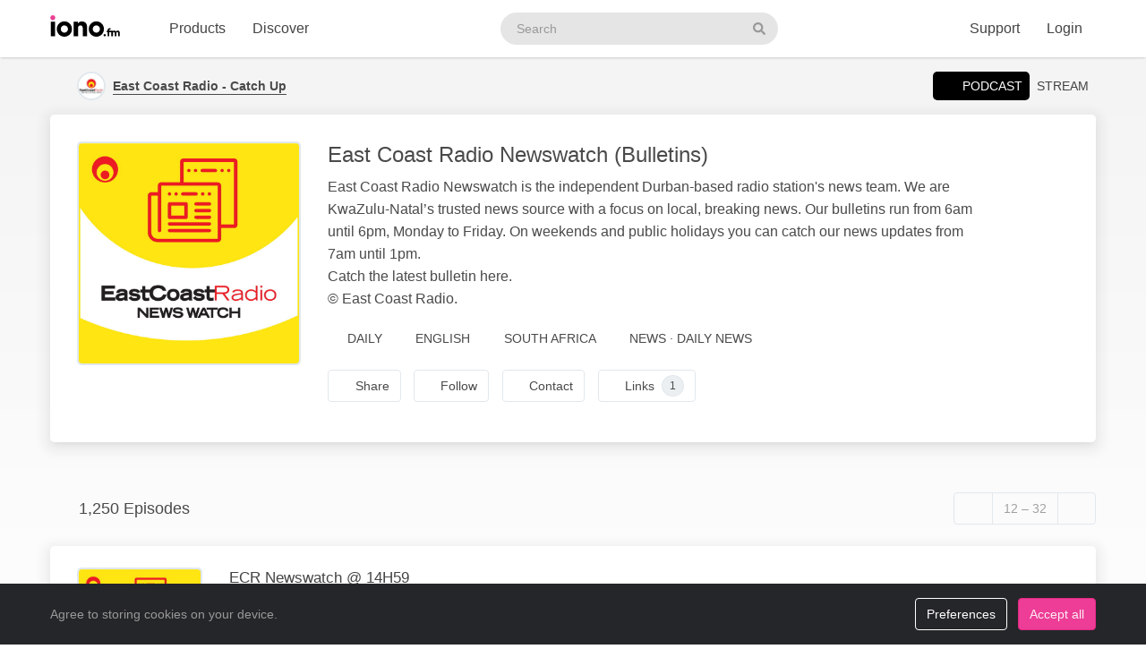

--- FILE ---
content_type: text/html; charset=UTF-8
request_url: https://iono.fm/c/1928?skip=12
body_size: 9423
content:
<!doctype html>
<!--[if lt IE 7]> <html class="no-js ie6" lang="en"> <![endif]-->
<!--[if IE 7]>    <html class="no-js ie7" lang="en" xmlns="http://www.w3.org/1999/xhtml" xmlns:og="http://ogp.me/ns#" xmlns:fb="https://www.facebook.com/2008/fbml"> <![endif]-->
<!--[if IE 8]>    <html class="no-js ie8" lang="en" xmlns="http://www.w3.org/1999/xhtml" xmlns:og="http://ogp.me/ns#" xmlns:fb="https://www.facebook.com/2008/fbml"> <![endif]-->
<!--[if gt IE 8]><!--> <html xmlns="http://www.w3.org/1999/xhtml" xmlns:og="http://ogp.me/ns#" xmlns:fb="https://www.facebook.com/2008/fbml" class="no-js no-canvas no-audio no-flash" lang="en"> <!--<![endif]-->
<head>

  <meta charset="utf-8">

  <!-- Always force latest IE rendering engine (even in intranet) & Chrome Frame
       Remove this if you use the .htaccess -->
  <meta http-equiv="X-UA-Compatible" content="IE=edge,chrome=1">

  <title>East Coast Radio Newswatch (Bulletins) &middot; East Coast Radio - Catch Up - iono.fm</title>
  <meta name="description" content="1250 episodes. East Coast Radio Newswatch is the independent Durban-based radio station's news team. We are KwaZulu-Natal’s trusted news source with a focus on local, breaking news. Our bulletins run from 6am until 6pm, Monday to Friday. On weekends and public holidays you can catch our news updates from 7am until 1pm. 
Catch the latest bulletin here. 
© East Coast Radio.">
  <meta name="author" content="East Coast Radio - Catch Up">
  <meta name="keywords" content="audio channel,East Coast Radio - Catch Up,East Coast Radio Newswatch (Bulletins)">
    <meta name="robots" content="index,follow">
  
  <!-- Mobile viewport optimized: j.mp/bplateviewport -->
  <meta name="viewport" content="width=device-width, initial-scale=1.0, minimum-scale=1.0, maximum-scale=1.0, user-scalable=0">
  <meta name="handheldfriendly" content="true">

  <link rel="dns-prefetch" href="https://cdn.iono.fm/">
  
  <!-- Transcription -->
  
  <!-- Twitter Card / Facebook Opengraph -->
  <!-- Facebook Opengraph data, http://graph.facebook.com/ionopage -->
<meta property="fb:app_id" content="155575401253138" />
<meta property="fb:admins" content="iono.fm" />
<meta property="og:site_name" content="iono.fm" />
<meta property="og:type" content="music.playlist" />
<meta property="og:url" content="https://iono.fm/c/1928" />
<meta property="og:title" content="East Coast Radio Newswatch (Bulletins)" />
<meta property="og:description" content="East Coast Radio Newswatch is the independent Durban-based radio station's news team. We are KwaZulu-Natal’s trusted news source with a focus on local, breaking news. Our bulletins run from 6am until 6pm, Monday to Friday. On weekends and public holidays you can catch our news updates from 7am until 1pm. 
Catch the latest bulletin here. 
© East Coast Radio." />
<meta property="og:image" content="https://cdn.iono.fm/files/p151/logo_1928_20250910_215136_750.jpeg" />
<meta property="og:rich_attachment" content="1" />
<!-- Twitter Card data @ionofm -->
<meta name="twitter:site" content="@ionofm">
<meta name="twitter:card" content="summary" />
<meta name="twitter:title" content="East Coast Radio Newswatch (Bulletins)" />
<meta name="twitter:image" content="https://cdn.iono.fm/files/p151/logo_1928_20250910_215136_750.jpeg" />
<meta name="twitter:description" content="East Coast Radio Newswatch is the independent Durban-based radio station's news team. We are KwaZulu-Natal’s trusted news source with a focus on local, breaking news. Our bulletins run from 6am until 6pm, Monday to Friday. On weekends and public holidays you can catch our news updates from 7am until 1pm. 
Catch the latest bulletin here. 
© East Coast Radio." />
<meta name="twitter:creator" content="@Ecr9495">

  <!-- oEmbed discovery -->
  <link rel="alternate" type="application/json+oembed" href="https://embed.iono.fm/oembed?url=https%3A%2F%2Fiono.fm%2Fc%2F1928&format=json" title="East Coast Radio - Catch Up - East Coast Radio Newswatch (Bulletins)">

  <!-- Different Favicon for DEV/QA -->
  
  <!-- Favicon -->
  <link rel="icon" href="/favicon.svg?v=11.4.2.0" type="image/svg+xml">
  <link rel="icon" href="/favicon.ico?v=11.4.2.0" sizes="any"> <!-- 16x16 and 32×32 -->
  <link rel="apple-touch-icon" href="/favicon/favicon-180.png?v=11.4.2.0"> <!-- 180×180 -->
  <link rel="manifest" href="/site.webmanifest?v=11.4.2.0"> <!-- 192×192 and 512x512 -->
  
  <meta name="theme-color" content="#ffffff">
  <!-- <meta name="theme-color" media="(prefers-color-scheme: light)" content="white" /> -->
  <!-- <meta name="theme-color" media="(prefers-color-scheme: dark)" content="black" /> -->

  
      <!-- If there is an RSS feed available for this channel, link to it. Allows Google crawler to find podcasts -->
    <link rel="alternate" type="application/rss+xml" title="East Coast Radio Newswatch (Bulletins)" href="https://rss.iono.fm/rss/chan/1928?quality=high">
  
  <!-- NewRelic Browser / RUM -->
   
    <script type="text/plain" cookie-consent="analytics" src="/js/newrelic.website.js"></script>
  
  <!-- Custom web fonts -->
  
  <!-- CSS load defined style sheets; implied media="all" -->
            <link rel="stylesheet" async href="/css/min/normal.css?v=11.4.2.0">
      
      <style>
      /* Page overloads for CSS variables */
      :root {
        --page-accent: #FFE512;
        --list-hover: #FFE512;
      }
    </style>
  
      <link rel="stylesheet" media="print" href="/css/min/print.css" type="text/css">
  
  <!-- opensearch discovery: http://www.opensearch.org/Home -->
  <link rel="search" type="application/opensearchdescription+xml" title="iono.fm" href="/api/opensearch" >
  <script src="/js/vendor/modernizr-2.8.2.min.js"></script>
  
      <!-- Plausible analytics for admin usage -->
    
    <!-- Pipedrive leadfeeder for product pages -->
      
</head>
<body>
  
  <div id="container">
          <div class="scroll-progress" hidden>
        <div class="scroll-progress-bar"></div>
      </div>
    
    <header class="c-navbar-wrapper no-print">
  		<div class="c-navbar c-navbar--light">
    <div class="container-fluid hidden-phone">
        <div class="c-navbar-inner">
            <a href="/" class="c-navbar-brand">
                <svg class="c-navbar-logo" role="presentation" aria-hidden="true">
                    <use xlink:href="/svg/spritemap.v67089b1e727fa2cd86dd008cb1b4ef77.svg#logo" fill="inherit"/>
                </svg>
                <span class="h-sr-only">Visit iono.fm homepage</span>
            </a>

            <!-- IMPORTANT: Don't remove the comments after the nav items, we use comments here to prevent browsers adding whitespace between inline-block elements -->
            <nav class="c-navbar-nav h-text--nowrap">
                <div id="navbar-podcasting-menu" class="c-navbar-item dropdown">
                    <button class="c-navbar-link" data-toggle="dropdown">Products</button>

                    <div class="dropdown-menu c-navbar-dropdown-menu fade">
                        <div class="c-navbar-section c-navbar-section--left">
                            <a class="c-navbar-dropdown-item" href="/products/podcasting">
                                <svg class="icon icon--accented icon--medium"  role="presentation" aria-hidden="true"><use xlink:href="/svg/spritemap.v67089b1e727fa2cd86dd008cb1b4ef77.svg#icon-podcasting"/></svg>                                <div class="h-d--inline-block">
                                    <div class="c-navbar-dropdown-title">Podcast hosting</div>
                                    <div class="c-navbar-dropdown-desc">Modern podcasting platform</div>
                                </div>
                                <i class="icon icon--right fa fa-chevron-right"></i>
                            </a>

                            <a class="c-navbar-dropdown-item" href="/products/streaming">
                                <svg class="icon icon--accented icon--medium"  role="presentation" aria-hidden="true"><use xlink:href="/svg/spritemap.v67089b1e727fa2cd86dd008cb1b4ef77.svg#icon-RadioStreaming"/></svg>                                <div class="h-d--inline-block">
                                    <div class="c-navbar-dropdown-title">Radio streaming</div>
                                    <div class="c-navbar-dropdown-desc">For commercial & community stations</div>
                                </div>
                                <i class="icon icon--right fa fa-chevron-right"></i>
                            </a>

                            <a class="c-navbar-dropdown-item" href="/products/advertising">
                                <svg class="icon icon--accented icon--medium"  role="presentation" aria-hidden="true"><use xlink:href="/svg/spritemap.v67089b1e727fa2cd86dd008cb1b4ef77.svg#icon-Advertising"/></svg>                                <div class="h-d--inline-block">
                                    <div class="c-navbar-dropdown-title">Advertising</div>
                                    <div class="c-navbar-dropdown-desc">Podcast & stream ad insertion</div>
                                </div>
                                <i class="icon icon--right fa fa-chevron-right"></i>
                            </a>

                            <hr class="c-navbar-dropdown-separator" />

                            <a class="c-navbar-dropdown-item" href="/pricing">
                                <svg class="icon icon--accented icon--medium"  role="presentation" aria-hidden="true"><use xlink:href="/svg/spritemap.v67089b1e727fa2cd86dd008cb1b4ef77.svg#icon-ProductPricing"/></svg>                                <div class="c-navbar-dropdown-title">Pricing & sign-up</div>
                                <i class="icon icon--right fa fa-chevron-right"></i>
                            </a>
                        </div>

                        <div class="c-navbar-section c-navbar-section--right">
                            <a class="c-navbar-dropdown-item" href="/products/webapp">
                                <svg class="icon icon--accented icon--medium"  role="presentation" aria-hidden="true"><use xlink:href="/svg/spritemap.v67089b1e727fa2cd86dd008cb1b4ef77.svg#icon-MobileWebApp"/></svg>                                <div class="h-d--inline-block">
                                    <div class="c-navbar-dropdown-title">Mobile app</div>
                                    <div class="c-navbar-dropdown-desc">Themed mobile app for your content</div>
                                </div>
                                <i class="icon icon--right fa fa-chevron-right"></i>
                            </a>

                            <a class="c-navbar-dropdown-item" href="/products/recognition">
                                <svg class="icon icon--accented icon--medium"  role="presentation" aria-hidden="true"><use xlink:href="/svg/spritemap.v67089b1e727fa2cd86dd008cb1b4ef77.svg#icon-AudioRecognition01"/></svg>                                <div class="h-d--inline-block">
                                    <div class="c-navbar-dropdown-title">Recognition</div>
                                    <div class="c-navbar-dropdown-desc">Recognise songs &amp; ads in live streams</div>
                                </div>
                                <i class="icon icon--right fa fa-chevron-right"></i>
                            </a>

                            <a class="c-navbar-dropdown-item" href="/products/archiving">
                                <svg class="icon icon--accented icon--medium"  role="presentation" aria-hidden="true"><use xlink:href="/svg/spritemap.v67089b1e727fa2cd86dd008cb1b4ef77.svg#icon-StreamArchive"/></svg>                                <div class="h-d--inline-block">
                                    <div class="c-navbar-dropdown-title">Stream archive</div>
                                    <div class="c-navbar-dropdown-desc">Archive radio streams to the cloud</div>
                                </div>
                                <i class="icon icon--right fa fa-chevron-right"></i>
                            </a>

                            <hr class="c-navbar-dropdown-separator" />

                            <a class="c-navbar-dropdown-item" href="#sales-modal" data-toggle="slidein" data-remote="/support/contact/sales">
                                <svg class="icon icon--accented icon--medium"  role="presentation" aria-hidden="true"><use xlink:href="/svg/spritemap.v67089b1e727fa2cd86dd008cb1b4ef77.svg#icon-ContactSales"/></svg>                                <div class="h-d--inline-block">
                                    <div class="c-navbar-dropdown-title">Contact sales</div>
                                </div>
                                <i class="icon icon--right fa fa-chevron-right"></i>
                            </a>
                        </div>
                    </div>
                </div><!--
             --><a href="/browse" class="c-navbar-item c-navbar-link active">Discover</a>
            </nav>

            <form method="get" action="/search" class="c-navbar-search">
                <div class="c-search-input c-navbar-search-input">
                    <label for="navbar-search-input" class="h-sr-only">Search podcasts</label>
                    <input type="text" id="navbar-search-input" name="search" class="c-navbar-search-input-control c-search-input-control" placeholder="Search">

                    <button type="submit" class="c-navbar-search-input-btn c-search-input-btn" tabindex="-1">
                        <svg class="icon "  role="presentation" aria-hidden="true"><use xlink:href="/svg/spritemap.v67089b1e727fa2cd86dd008cb1b4ef77.svg#icon-search"/></svg>                        <span class="h-sr-only">Search</span>
                    </button>
                </div>
            </form>

            <div class="c-navbar-nav c-navbar-nav--right h-text--nowrap">
                <div class="c-navbar-item dropdown" id="navbar-support-menu">
                    <button class="c-navbar-link" data-toggle="dropdown">Support</button>

                    <div class="dropdown-menu c-navbar-dropdown-menu fade">
                        <a class="c-navbar-dropdown-item" href="http://status.iono.fm" target="_blank">
                            <svg class="icon icon--accented icon--medium"  role="presentation" aria-hidden="true"><use xlink:href="/svg/spritemap.v67089b1e727fa2cd86dd008cb1b4ef77.svg#icon-PlatformStatus"/></svg>                            <span class="h-d--inline-block">
                                <div class="c-navbar-dropdown-title">Platform status</div>
                                <div class="c-navbar-dropdown-desc">Platform outages &amp; incidents</div>
                            </span>
                            <i class="icon icon--right fa fa-external-link-alt"></i>
                        </a>
                        <a class="c-navbar-dropdown-item" href="https://support.iono.fm" target="_blank">
                            <svg class="icon icon--accented icon--medium"  role="presentation" aria-hidden="true"><use xlink:href="/svg/spritemap.v67089b1e727fa2cd86dd008cb1b4ef77.svg#icon-FAQ"/></svg>                            <span class="h-d--inline-block">
                                <div class="c-navbar-dropdown-title">FAQ &amp; documentation</div>
                                <div class="c-navbar-dropdown-desc">Support knowledge base</div>
                            </span>
                            <i class="icon icon--right fa fa-external-link-alt"></i>
                        </a>
                        <a class="c-navbar-dropdown-item" href="#support-modal" data-remote="/support/contact/support" data-toggle="slidein">
                            <svg class="icon icon--accented icon--medium"  role="presentation" aria-hidden="true"><use xlink:href="/svg/spritemap.v67089b1e727fa2cd86dd008cb1b4ef77.svg#icon-UserSupport"/></svg>                            <span class="h-d--inline-block">
                                <div class="c-navbar-dropdown-title">Contact support</div>
                                <div class="c-navbar-dropdown-desc">Contact our support team</div>
                            </span>
                            <i class="icon icon--right fa fa-chevron-right"></i>
                        </a>
                    </div>
                </div>
                                    <a href="/login" class="c-navbar-link">Login</a>
                            </div>
        </div>
    </div>

    <div class="c-navbar--mobile visible-phone">
        <div class="container-fluid">
            <div class="c-navbar-inner clearfix">
                <a href="/" class="c-navbar-brand">
                    <svg class="c-navbar-logo" role="presentation" aria-hidden="true">
                        <use xlink:href="/svg/spritemap.v67089b1e727fa2cd86dd008cb1b4ef77.svg#logo" fill="inherit"/>
                    </svg>
                </a>

                <button type="button" class="c-navbar-link c-navbar-toggle-btn" data-toggle="modal" data-target="#navbar-mobile-menu">
                    <svg class="icon " style="width:24px; height:24px;" role="presentation" aria-hidden="true"><use xlink:href="/svg/spritemap.v67089b1e727fa2cd86dd008cb1b4ef77.svg#icon-bars--regular"/></svg>                </button>
            </div>
        </div>
    </div>
</div>

<div class="modal hide fade c-navbar-modal" id="navbar-mobile-menu" tabindex="-1" aria-labelledby="navbar-mobile-menu-title" aria-hidden="true" style="position: fixed">
    <div class="modal-header c-navbar-modal-header clearfix">
        <button type="button" class="c-navbar-modal-close-btn pull-right" data-dismiss="modal" aria-hidden="true">
            <svg class="icon " style="width:24px; height:24px;" role="presentation" aria-hidden="true"><use xlink:href="/svg/spritemap.v67089b1e727fa2cd86dd008cb1b4ef77.svg#icon-times--regular"/></svg>        </button>
    </div>
    <div class="modal-body">
        <ul class="nav nav-list">
            <li class="nav-header">Discover</li>
            <li>
                <a href="/browse">
                    <svg class="icon icon--accented icon--medium"  role="presentation" aria-hidden="true"><use xlink:href="/svg/spritemap.v67089b1e727fa2cd86dd008cb1b4ef77.svg#icon-Discover"/></svg>Discover podcasts & streams
                </a>
            </li>
            <li>
                <form action="/search" method="GET" class="h-mb--0">
                    <div class="c-search-input">
                        <input type="text" class="o-form-input c-search-input-control" name="search" placeholder="Search..." style="border-radius:9999px;">
                        <button type="submit" class="c-search-input-btn btn-icon"><svg class="icon "  role="presentation" aria-hidden="true"><use xlink:href="/svg/spritemap.v67089b1e727fa2cd86dd008cb1b4ef77.svg#icon-search"/></svg></button>
                    </div>
                </form>
            </li>

            <li class="nav-header">Account</li>
                            <li>
                    <a href="/login">
                        <svg class="icon icon--accented icon--medium"  role="presentation" aria-hidden="true"><use xlink:href="/svg/spritemap.v67089b1e727fa2cd86dd008cb1b4ef77.svg#icon-SignIn"/></svg>Login
                    </a>
                </li>
            
            
            
            <li class="nav-header">Business products</li>
            <li>
                <a href="/products/podcasting"><svg class="icon icon--accented icon--medium"  role="presentation" aria-hidden="true"><use xlink:href="/svg/spritemap.v67089b1e727fa2cd86dd008cb1b4ef77.svg#icon-podcasting"/></svg>Podcast hosting</a>
            </li>
            <li>
                <a href="/products/streaming"><svg class="icon icon--accented icon--medium"  role="presentation" aria-hidden="true"><use xlink:href="/svg/spritemap.v67089b1e727fa2cd86dd008cb1b4ef77.svg#icon-RadioStreaming"/></svg>Radio streaming</a>
            </li>
            <li>
                <a href="/products/advertising"><svg class="icon icon--accented icon--medium"  role="presentation" aria-hidden="true"><use xlink:href="/svg/spritemap.v67089b1e727fa2cd86dd008cb1b4ef77.svg#icon-Advertising"/></svg>Advertising</a>
            </li>
            <li>
                <a href="/products/webapp"><svg class="icon icon--accented icon--medium"  role="presentation" aria-hidden="true"><use xlink:href="/svg/spritemap.v67089b1e727fa2cd86dd008cb1b4ef77.svg#icon-MobileWebApp"/></svg>Mobile app</a>
            </li>
            <li>
                <a href="/products/recognition"><svg class="icon icon--accented icon--medium"  role="presentation" aria-hidden="true"><use xlink:href="/svg/spritemap.v67089b1e727fa2cd86dd008cb1b4ef77.svg#icon-AudioRecognition01"/></svg>Recognition</a>
            </li>
            <li>
                <a href="/products/archiving"><svg class="icon icon--accented icon--medium"  role="presentation" aria-hidden="true"><use xlink:href="/svg/spritemap.v67089b1e727fa2cd86dd008cb1b4ef77.svg#icon-StreamArchive"/></svg>Stream archive</a>
            </li>
            <li>
                <a href="/pricing"><svg class="icon icon--accented icon--medium"  role="presentation" aria-hidden="true"><use xlink:href="/svg/spritemap.v67089b1e727fa2cd86dd008cb1b4ef77.svg#icon-ProductPricing"/></svg>Pricing & sign-up</a>
            </li>
            <li>
                <a href="#sales-modal" data-toggle="slidein" data-remote="/support/contact/sales"><svg class="icon icon--accented icon--medium"  role="presentation" aria-hidden="true"><use xlink:href="/svg/spritemap.v67089b1e727fa2cd86dd008cb1b4ef77.svg#icon-ContactSales"/></svg>Contact sales</a>
            </li>

            <li class="nav-header">Support</li>
            <li>
                <a href="http://status.iono.fm" target="_blank">
                    <svg class="icon icon--accented icon--medium"  role="presentation" aria-hidden="true"><use xlink:href="/svg/spritemap.v67089b1e727fa2cd86dd008cb1b4ef77.svg#icon-PlatformStatus"/></svg>Platform status
                </a>
            </li>
            <li>
                <a href="https://support.iono.fm" target="_blank">
                    <svg class="icon icon--accented icon--medium"  role="presentation" aria-hidden="true"><use xlink:href="/svg/spritemap.v67089b1e727fa2cd86dd008cb1b4ef77.svg#icon-FAQ"/></svg>FAQ & documentation
                </a>
            </li>
            <li>
                <a href="#support-modal" data-remote="/support/contact/support" data-toggle="slidein">
                    <svg class="icon icon--accented icon--medium"  role="presentation" aria-hidden="true"><use xlink:href="/svg/spritemap.v67089b1e727fa2cd86dd008cb1b4ef77.svg#icon-UserSupport"/></svg>Contact support
                </a>
            </li>
        </ul>
    </div>
</div>
    </header>

    <div id="main" role="main">
    		<!-- <div id="page">  -->
    
    <div class="content_background">
        
                    <div class="browse-menu">
    <div class="container-fluid">
        <div class="browse-menu-inner">
            <picture><source srcset="https://cdn.iono.fm/files/p151/logo_151_20250908_202300_120.avif" type="image/avif"><img height="40" width="40" src="https://cdn.iono.fm/files/p151/logo_151_20250908_202300_120.jpeg" alt="" class="browse-menu-logo thumbnail" /></picture>            
            <div class="browse-menu-breadcrumbs">
                <a href="/p/151"><b>East Coast Radio - Catch Up</b></a>
                <span class="browse-menu--reveal">East Coast Radio Newswatch (Bulletins)</span>
            </div>

            <ul class="menu">
                <li><a href="/c/1928" class="selected"><i class="icon fa fa-podcast">&nbsp;</i>Podcast</a></li>
                                    <li><a href="/s/13">Stream</a></li>
                            </ul>
        </div>
    </div>
</div>
        
        <div class=" container-fluid">
                                        
                <noscript>
                    <div class="alert alert-error">This site requires JavaScript to be enabled. Please enable JavaScript in your browser settings, or upgrade to a modern browser.</div>
                </noscript>
                
                            
            
            <!-- <div class="row-fluid"> -->
        		<!-- <div class="span12"> -->
            <div class="content_wrapper">
                <div class="content_main">
                                            
<article data-contentType="Podcast" id="urn_ionocm_chan_1928" itemscope itemtype="http://schema.org/MusicAlbum" class="fragment_detail card h-p--0 h-mb--4u">
	<meta itemprop="numTracks" content="1250">

    
    <div class="card-body">
    	<div class="fragment_detail_left">
            <div class="fragment_detail_logo thumbnail">  <div class="aspect-1x1"><picture><source srcset="https://cdn.iono.fm/files/p151/logo_1928_20250910_215136_750.avif" type="image/avif"><img height="250" width="250" src="https://cdn.iono.fm/files/p151/logo_1928_20250910_215136_750.jpeg" alt="" style="width: 100%; height: auto;" /></picture>  </div></div>    	</div>

    	<div class="fragment_detail_middle">
            <h1 class="fragment_detail_header">
                <span itemprop="name">East Coast Radio Newswatch (Bulletins)</span>
            </h1>

            
            <div itemprop="description" class="fragment_desc_detail">
                East Coast Radio Newswatch is the independent Durban-based radio station's news team. We are KwaZulu-Natal’s trusted news source with a focus on local, breaking news. Our bulletins run from 6am until 6pm, Monday to Friday. On weekends and public holidays you can catch our news updates from 7am until 1pm. <br />
Catch the latest bulletin here. <br />
© East Coast Radio.            </div>

            <div class="fragment_tags">
        		<span class="fragment_tag"><i class="icon far fa-wave-square"></i>Daily</span>
                <span class="fragment_tag">
                    <i class="icon far fa-music-alt"></i>English                </span>

                <span class="fragment_tag"><i class="icon far fa-map-marker-alt -fa-globe -fa-globe-africa"></i>South Africa</span> <span itemprop="keywords" class="fragment_tag"><i class="icon far fa-tags"></i>News &middot; Daily News</span>                
                            </div>

            <div class="fragment_actions">
                                    <button type="button" class="btn btn-default btn-icon@phone btn-hollow -btn-pilled" data-toggle="slidein" data-remote="/channels/1928/share">
                        <i class="icon far fa-share-alt"></i><span class="btn-label">Share</span>
                    </button>
                
                                    <button type="button" class="btn btn-default btn-icon@phone btn-hollow" data-toggle="slidein" data-remote="/channels/1928/follow">
                        <i class="icon far fa-rss"></i><span class="btn-label">Follow</span>
                    </button>
                
                
                                    <button class="btn btn-default btn-icon@phone btn-hollow -btn-pilled" type="button" data-remote="/providers/151/contact" data-toggle="slidein">
                        <i class="icon far fa-message"></i><span class="btn-label">Contact</span>
                    </button>
                
                                    <button class="btn btn-default btn-icon@phone btn-hollow -btn-pilled" type="button" data-remote="/channels/1928/links" data-toggle="slidein">
                        <i class="icon far fa-link"></i><span class="btn-label">Links</span><span class="label label-default h-border--circle h-ml--1u">1</span>
                    </button>
                            </div>
    	</div> <!-- middle -->
    </div>
</article>


                                                    <div class="browse-list">                                                    <div class="browse-list-header">
        <h5 class="browse-list-title">1,250 Episodes</h5>
    
    
        
            <div class="browse-list-pagination pager btn-group">
                            <a href="https://iono.fm/c/1928?skip=0" title="Show previous page" class="btn btn-default btn-hollow previous" rel="nofollow"><i class="fa fa-chevron-left"></i></a>            
                        <span disabled class="browse-list-pagination-title btn btn-default btn-hollow hidden-phone">
                12 &ndash; 32            </span>
            
                            <a href="https://iono.fm/c/1928?skip=32" title="Show next page" class="btn btn-default btn-hollow next" rel="nofollow"><i class="fa fa-chevron-right"></i></a>                    </div>
    </div>
                                                    <div class="browse-list-items card">                                                    <article
    data-state="ready"
    itemprop="track"
    itemscope
    itemtype="http://schema.org/MusicRecording"
    id="urn_ionocm_epi_1639468"
    class="fragment_list fragment_list--linked even"
>
    <!-- Populate concistent Microdata for Google crawlers -->
    <meta itemprop="name" content="27 Jan ECR Newswatch @ 14H59">
    <meta itemprop="url" content="https://iono.fm/e/1639468">
    <meta itemprop="duration" content="PT4M1S">    <meta itemprop="byArtist" content="East Coast Radio - Catch Up">
    <meta itemprop="provider" content="https://iono.fm/p/151">
    <meta itemprop="inAlbum" content="East Coast Radio Newswatch (Bulletins)">

	<div class="fragment_list_left">
        <div class="fragment_list_logo thumbnail">  <div class="aspect-1x1"><picture><source srcset="https://cdn.iono.fm/files/p151/logo_1928_20250910_215136_350.avif" type="image/avif"><img height="140" width="140" src="https://cdn.iono.fm/files/p151/logo_1928_20250910_215136_350.jpeg" alt="" loading="lazy" style="width: 100%; height: auto;" /></picture>  </div></div>	</div>

                
    <!-- Middle frame -->
	<div class="fragment_list_middle">
		<!-- Title: diff (name) -->
		<h3 class="fragment_list_header">
            <a href="/e/1639468" class="stretched-link">
    			ECR Newswatch @ 14H59            </a>
		</h3>

        <!-- Display any action error -->
		
		<!-- Subtitles: only if not on channel page -->
		
        
        
		<!-- Description -->
		<div itemprop="description" class="fragment_desc">
            Here’s your latest ECR Newswatch bulletin from the team at East Coast Radio.        </div>

        <div class="fragment_list_tags">
                            <span class="fragment_tag" title="Published">
                    <i class="icon far fa-clock"></i>27 Jan 8AM                </span>
            
            <span class="fragment_tag" title="Duration">
                <i class="icon far fa-stopwatch"></i>4&nbsp;min            </span>
        </div>

        	</div>

    <i class="icon fa fa-chevron-right"></i>
</article>
                                                    <article
    data-state="ready"
    itemprop="track"
    itemscope
    itemtype="http://schema.org/MusicRecording"
    id="urn_ionocm_epi_1639451"
    class="fragment_list fragment_list--linked odd"
>
    <!-- Populate concistent Microdata for Google crawlers -->
    <meta itemprop="name" content="27 Jan ECR Newswatch @ 13H59">
    <meta itemprop="url" content="https://iono.fm/e/1639451">
    <meta itemprop="duration" content="PT3M33S">    <meta itemprop="byArtist" content="East Coast Radio - Catch Up">
    <meta itemprop="provider" content="https://iono.fm/p/151">
    <meta itemprop="inAlbum" content="East Coast Radio Newswatch (Bulletins)">

	<div class="fragment_list_left">
        <div class="fragment_list_logo thumbnail">  <div class="aspect-1x1"><picture><source srcset="https://cdn.iono.fm/files/p151/logo_1928_20250910_215136_350.avif" type="image/avif"><img height="140" width="140" src="https://cdn.iono.fm/files/p151/logo_1928_20250910_215136_350.jpeg" alt="" loading="lazy" style="width: 100%; height: auto;" /></picture>  </div></div>	</div>

                
    <!-- Middle frame -->
	<div class="fragment_list_middle">
		<!-- Title: diff (name) -->
		<h3 class="fragment_list_header">
            <a href="/e/1639451" class="stretched-link">
    			ECR Newswatch @ 13H59            </a>
		</h3>

        <!-- Display any action error -->
		
		<!-- Subtitles: only if not on channel page -->
		
        
        
		<!-- Description -->
		<div itemprop="description" class="fragment_desc">
            Here’s your latest ECR Newswatch bulletin from the team at East Coast Radio.        </div>

        <div class="fragment_list_tags">
                            <span class="fragment_tag" title="Published">
                    <i class="icon far fa-clock"></i>27 Jan 7AM                </span>
            
            <span class="fragment_tag" title="Duration">
                <i class="icon far fa-stopwatch"></i>3&nbsp;min            </span>
        </div>

        	</div>

    <i class="icon fa fa-chevron-right"></i>
</article>
                                                    <article
    data-state="ready"
    itemprop="track"
    itemscope
    itemtype="http://schema.org/MusicRecording"
    id="urn_ionocm_epi_1639425"
    class="fragment_list fragment_list--linked even"
>
    <!-- Populate concistent Microdata for Google crawlers -->
    <meta itemprop="name" content="27 Jan ECR Newswatch @ 13H00">
    <meta itemprop="url" content="https://iono.fm/e/1639425">
    <meta itemprop="duration" content="PT3M45S">    <meta itemprop="byArtist" content="East Coast Radio - Catch Up">
    <meta itemprop="provider" content="https://iono.fm/p/151">
    <meta itemprop="inAlbum" content="East Coast Radio Newswatch (Bulletins)">

	<div class="fragment_list_left">
        <div class="fragment_list_logo thumbnail">  <div class="aspect-1x1"><picture><source srcset="https://cdn.iono.fm/files/p151/logo_1928_20250910_215136_350.avif" type="image/avif"><img height="140" width="140" src="https://cdn.iono.fm/files/p151/logo_1928_20250910_215136_350.jpeg" alt="" loading="lazy" style="width: 100%; height: auto;" /></picture>  </div></div>	</div>

                
    <!-- Middle frame -->
	<div class="fragment_list_middle">
		<!-- Title: diff (name) -->
		<h3 class="fragment_list_header">
            <a href="/e/1639425" class="stretched-link">
    			ECR Newswatch @ 13H00            </a>
		</h3>

        <!-- Display any action error -->
		
		<!-- Subtitles: only if not on channel page -->
		
        
        
		<!-- Description -->
		<div itemprop="description" class="fragment_desc">
            Here’s your latest ECR Newswatch bulletin from the team at East Coast Radio.        </div>

        <div class="fragment_list_tags">
                            <span class="fragment_tag" title="Published">
                    <i class="icon far fa-clock"></i>27 Jan 6AM                </span>
            
            <span class="fragment_tag" title="Duration">
                <i class="icon far fa-stopwatch"></i>3&nbsp;min            </span>
        </div>

        	</div>

    <i class="icon fa fa-chevron-right"></i>
</article>
                                                    <article
    data-state="ready"
    itemprop="track"
    itemscope
    itemtype="http://schema.org/MusicRecording"
    id="urn_ionocm_epi_1639385"
    class="fragment_list fragment_list--linked odd"
>
    <!-- Populate concistent Microdata for Google crawlers -->
    <meta itemprop="name" content="27 Jan ECR Newswatch @ 12H01">
    <meta itemprop="url" content="https://iono.fm/e/1639385">
    <meta itemprop="duration" content="PT3M23S">    <meta itemprop="byArtist" content="East Coast Radio - Catch Up">
    <meta itemprop="provider" content="https://iono.fm/p/151">
    <meta itemprop="inAlbum" content="East Coast Radio Newswatch (Bulletins)">

	<div class="fragment_list_left">
        <div class="fragment_list_logo thumbnail">  <div class="aspect-1x1"><picture><source srcset="https://cdn.iono.fm/files/p151/logo_1928_20250910_215136_350.avif" type="image/avif"><img height="140" width="140" src="https://cdn.iono.fm/files/p151/logo_1928_20250910_215136_350.jpeg" alt="" loading="lazy" style="width: 100%; height: auto;" /></picture>  </div></div>	</div>

                
    <!-- Middle frame -->
	<div class="fragment_list_middle">
		<!-- Title: diff (name) -->
		<h3 class="fragment_list_header">
            <a href="/e/1639385" class="stretched-link">
    			ECR Newswatch @ 12H01            </a>
		</h3>

        <!-- Display any action error -->
		
		<!-- Subtitles: only if not on channel page -->
		
        
        
		<!-- Description -->
		<div itemprop="description" class="fragment_desc">
            Here’s your latest ECR Newswatch bulletin from the team at East Coast Radio.        </div>

        <div class="fragment_list_tags">
                            <span class="fragment_tag" title="Published">
                    <i class="icon far fa-clock"></i>27 Jan 5AM                </span>
            
            <span class="fragment_tag" title="Duration">
                <i class="icon far fa-stopwatch"></i>3&nbsp;min            </span>
        </div>

        	</div>

    <i class="icon fa fa-chevron-right"></i>
</article>
                                                    <article
    data-state="ready"
    itemprop="track"
    itemscope
    itemtype="http://schema.org/MusicRecording"
    id="urn_ionocm_epi_1639332"
    class="fragment_list fragment_list--linked even"
>
    <!-- Populate concistent Microdata for Google crawlers -->
    <meta itemprop="name" content="27 Jan ECR Newswatch @ 10H59">
    <meta itemprop="url" content="https://iono.fm/e/1639332">
    <meta itemprop="duration" content="PT3M49S">    <meta itemprop="byArtist" content="East Coast Radio - Catch Up">
    <meta itemprop="provider" content="https://iono.fm/p/151">
    <meta itemprop="inAlbum" content="East Coast Radio Newswatch (Bulletins)">

	<div class="fragment_list_left">
        <div class="fragment_list_logo thumbnail">  <div class="aspect-1x1"><picture><source srcset="https://cdn.iono.fm/files/p151/logo_1928_20250910_215136_350.avif" type="image/avif"><img height="140" width="140" src="https://cdn.iono.fm/files/p151/logo_1928_20250910_215136_350.jpeg" alt="" loading="lazy" style="width: 100%; height: auto;" /></picture>  </div></div>	</div>

                
    <!-- Middle frame -->
	<div class="fragment_list_middle">
		<!-- Title: diff (name) -->
		<h3 class="fragment_list_header">
            <a href="/e/1639332" class="stretched-link">
    			ECR Newswatch @ 10H59            </a>
		</h3>

        <!-- Display any action error -->
		
		<!-- Subtitles: only if not on channel page -->
		
        
        
		<!-- Description -->
		<div itemprop="description" class="fragment_desc">
            Here’s your latest ECR Newswatch bulletin from the team at East Coast Radio.        </div>

        <div class="fragment_list_tags">
                            <span class="fragment_tag" title="Published">
                    <i class="icon far fa-clock"></i>27 Jan 4AM                </span>
            
            <span class="fragment_tag" title="Duration">
                <i class="icon far fa-stopwatch"></i>3&nbsp;min            </span>
        </div>

        	</div>

    <i class="icon fa fa-chevron-right"></i>
</article>
                                                    <article
    data-state="ready"
    itemprop="track"
    itemscope
    itemtype="http://schema.org/MusicRecording"
    id="urn_ionocm_epi_1639225"
    class="fragment_list fragment_list--linked odd"
>
    <!-- Populate concistent Microdata for Google crawlers -->
    <meta itemprop="name" content="27 Jan ECR Newswatch @ 10H01">
    <meta itemprop="url" content="https://iono.fm/e/1639225">
    <meta itemprop="duration" content="PT3M30S">    <meta itemprop="byArtist" content="East Coast Radio - Catch Up">
    <meta itemprop="provider" content="https://iono.fm/p/151">
    <meta itemprop="inAlbum" content="East Coast Radio Newswatch (Bulletins)">

	<div class="fragment_list_left">
        <div class="fragment_list_logo thumbnail">  <div class="aspect-1x1"><picture><source srcset="https://cdn.iono.fm/files/p151/logo_1928_20250910_215136_350.avif" type="image/avif"><img height="140" width="140" src="https://cdn.iono.fm/files/p151/logo_1928_20250910_215136_350.jpeg" alt="" loading="lazy" style="width: 100%; height: auto;" /></picture>  </div></div>	</div>

                
    <!-- Middle frame -->
	<div class="fragment_list_middle">
		<!-- Title: diff (name) -->
		<h3 class="fragment_list_header">
            <a href="/e/1639225" class="stretched-link">
    			ECR Newswatch @ 10H01            </a>
		</h3>

        <!-- Display any action error -->
		
		<!-- Subtitles: only if not on channel page -->
		
        
        
		<!-- Description -->
		<div itemprop="description" class="fragment_desc">
            Here’s your latest ECR Newswatch bulletin from the team at East Coast Radio.        </div>

        <div class="fragment_list_tags">
                            <span class="fragment_tag" title="Published">
                    <i class="icon far fa-clock"></i>27 Jan 3AM                </span>
            
            <span class="fragment_tag" title="Duration">
                <i class="icon far fa-stopwatch"></i>3&nbsp;min            </span>
        </div>

        	</div>

    <i class="icon fa fa-chevron-right"></i>
</article>
                                                    <article
    data-state="ready"
    itemprop="track"
    itemscope
    itemtype="http://schema.org/MusicRecording"
    id="urn_ionocm_epi_1639155"
    class="fragment_list fragment_list--linked even"
>
    <!-- Populate concistent Microdata for Google crawlers -->
    <meta itemprop="name" content="27 Jan ECR Newswatch @ 09H00">
    <meta itemprop="url" content="https://iono.fm/e/1639155">
    <meta itemprop="duration" content="PT4M23S">    <meta itemprop="byArtist" content="East Coast Radio - Catch Up">
    <meta itemprop="provider" content="https://iono.fm/p/151">
    <meta itemprop="inAlbum" content="East Coast Radio Newswatch (Bulletins)">

	<div class="fragment_list_left">
        <div class="fragment_list_logo thumbnail">  <div class="aspect-1x1"><picture><source srcset="https://cdn.iono.fm/files/p151/logo_1928_20250910_215136_350.avif" type="image/avif"><img height="140" width="140" src="https://cdn.iono.fm/files/p151/logo_1928_20250910_215136_350.jpeg" alt="" loading="lazy" style="width: 100%; height: auto;" /></picture>  </div></div>	</div>

                
    <!-- Middle frame -->
	<div class="fragment_list_middle">
		<!-- Title: diff (name) -->
		<h3 class="fragment_list_header">
            <a href="/e/1639155" class="stretched-link">
    			ECR Newswatch @ 09H00            </a>
		</h3>

        <!-- Display any action error -->
		
		<!-- Subtitles: only if not on channel page -->
		
        
        
		<!-- Description -->
		<div itemprop="description" class="fragment_desc">
            Here’s your latest ECR Newswatch bulletin from the team at East Coast Radio.        </div>

        <div class="fragment_list_tags">
                            <span class="fragment_tag" title="Published">
                    <i class="icon far fa-clock"></i>27 Jan 2AM                </span>
            
            <span class="fragment_tag" title="Duration">
                <i class="icon far fa-stopwatch"></i>4&nbsp;min            </span>
        </div>

        	</div>

    <i class="icon fa fa-chevron-right"></i>
</article>
                                                    <article
    data-state="ready"
    itemprop="track"
    itemscope
    itemtype="http://schema.org/MusicRecording"
    id="urn_ionocm_epi_1639113"
    class="fragment_list fragment_list--linked odd"
>
    <!-- Populate concistent Microdata for Google crawlers -->
    <meta itemprop="name" content="27 Jan ECR Newswatch @ 08H00">
    <meta itemprop="url" content="https://iono.fm/e/1639113">
    <meta itemprop="duration" content="PT4M23S">    <meta itemprop="byArtist" content="East Coast Radio - Catch Up">
    <meta itemprop="provider" content="https://iono.fm/p/151">
    <meta itemprop="inAlbum" content="East Coast Radio Newswatch (Bulletins)">

	<div class="fragment_list_left">
        <div class="fragment_list_logo thumbnail">  <div class="aspect-1x1"><picture><source srcset="https://cdn.iono.fm/files/p151/logo_1928_20250910_215136_350.avif" type="image/avif"><img height="140" width="140" src="https://cdn.iono.fm/files/p151/logo_1928_20250910_215136_350.jpeg" alt="" loading="lazy" style="width: 100%; height: auto;" /></picture>  </div></div>	</div>

                
    <!-- Middle frame -->
	<div class="fragment_list_middle">
		<!-- Title: diff (name) -->
		<h3 class="fragment_list_header">
            <a href="/e/1639113" class="stretched-link">
    			ECR Newswatch @ 08H00            </a>
		</h3>

        <!-- Display any action error -->
		
		<!-- Subtitles: only if not on channel page -->
		
        
        
		<!-- Description -->
		<div itemprop="description" class="fragment_desc">
            Here’s your latest ECR Newswatch bulletin from the team at East Coast Radio.        </div>

        <div class="fragment_list_tags">
                            <span class="fragment_tag" title="Published">
                    <i class="icon far fa-clock"></i>27 Jan 1AM                </span>
            
            <span class="fragment_tag" title="Duration">
                <i class="icon far fa-stopwatch"></i>4&nbsp;min            </span>
        </div>

        	</div>

    <i class="icon fa fa-chevron-right"></i>
</article>
                                                    <article
    data-state="ready"
    itemprop="track"
    itemscope
    itemtype="http://schema.org/MusicRecording"
    id="urn_ionocm_epi_1639092"
    class="fragment_list fragment_list--linked even"
>
    <!-- Populate concistent Microdata for Google crawlers -->
    <meta itemprop="name" content="27 Jan ECR Newswatch @ 07H00">
    <meta itemprop="url" content="https://iono.fm/e/1639092">
    <meta itemprop="duration" content="PT4M53S">    <meta itemprop="byArtist" content="East Coast Radio - Catch Up">
    <meta itemprop="provider" content="https://iono.fm/p/151">
    <meta itemprop="inAlbum" content="East Coast Radio Newswatch (Bulletins)">

	<div class="fragment_list_left">
        <div class="fragment_list_logo thumbnail">  <div class="aspect-1x1"><picture><source srcset="https://cdn.iono.fm/files/p151/logo_1928_20250910_215136_350.avif" type="image/avif"><img height="140" width="140" src="https://cdn.iono.fm/files/p151/logo_1928_20250910_215136_350.jpeg" alt="" loading="lazy" style="width: 100%; height: auto;" /></picture>  </div></div>	</div>

                
    <!-- Middle frame -->
	<div class="fragment_list_middle">
		<!-- Title: diff (name) -->
		<h3 class="fragment_list_header">
            <a href="/e/1639092" class="stretched-link">
    			ECR Newswatch @ 07H00            </a>
		</h3>

        <!-- Display any action error -->
		
		<!-- Subtitles: only if not on channel page -->
		
        
        
		<!-- Description -->
		<div itemprop="description" class="fragment_desc">
            Here’s your latest ECR Newswatch bulletin from the team at East Coast Radio.        </div>

        <div class="fragment_list_tags">
                            <span class="fragment_tag" title="Published">
                    <i class="icon far fa-clock"></i>27 Jan 12AM                </span>
            
            <span class="fragment_tag" title="Duration">
                <i class="icon far fa-stopwatch"></i>4&nbsp;min            </span>
        </div>

        	</div>

    <i class="icon fa fa-chevron-right"></i>
</article>
                                                    <article
    data-state="ready"
    itemprop="track"
    itemscope
    itemtype="http://schema.org/MusicRecording"
    id="urn_ionocm_epi_1639071"
    class="fragment_list fragment_list--linked odd"
>
    <!-- Populate concistent Microdata for Google crawlers -->
    <meta itemprop="name" content="27 Jan ECR Newswatch @ 06H00">
    <meta itemprop="url" content="https://iono.fm/e/1639071">
    <meta itemprop="duration" content="PT3M48S">    <meta itemprop="byArtist" content="East Coast Radio - Catch Up">
    <meta itemprop="provider" content="https://iono.fm/p/151">
    <meta itemprop="inAlbum" content="East Coast Radio Newswatch (Bulletins)">

	<div class="fragment_list_left">
        <div class="fragment_list_logo thumbnail">  <div class="aspect-1x1"><picture><source srcset="https://cdn.iono.fm/files/p151/logo_1928_20250910_215136_350.avif" type="image/avif"><img height="140" width="140" src="https://cdn.iono.fm/files/p151/logo_1928_20250910_215136_350.jpeg" alt="" loading="lazy" style="width: 100%; height: auto;" /></picture>  </div></div>	</div>

                
    <!-- Middle frame -->
	<div class="fragment_list_middle">
		<!-- Title: diff (name) -->
		<h3 class="fragment_list_header">
            <a href="/e/1639071" class="stretched-link">
    			ECR Newswatch @ 06H00            </a>
		</h3>

        <!-- Display any action error -->
		
		<!-- Subtitles: only if not on channel page -->
		
        
        
		<!-- Description -->
		<div itemprop="description" class="fragment_desc">
            Here’s your latest ECR Newswatch bulletin from the team at East Coast Radio.        </div>

        <div class="fragment_list_tags">
                            <span class="fragment_tag" title="Published">
                    <i class="icon far fa-clock"></i>26 Jan 11PM                </span>
            
            <span class="fragment_tag" title="Duration">
                <i class="icon far fa-stopwatch"></i>3&nbsp;min            </span>
        </div>

        	</div>

    <i class="icon fa fa-chevron-right"></i>
</article>
                                                                                                        <article
    data-state="ready"
    itemprop="track"
    itemscope
    itemtype="http://schema.org/MusicRecording"
    id="urn_ionocm_epi_1638976"
    class="fragment_list fragment_list--linked even"
>
    <!-- Populate concistent Microdata for Google crawlers -->
    <meta itemprop="name" content="26 Jan ECR Newswatch @ 18H00">
    <meta itemprop="url" content="https://iono.fm/e/1638976">
    <meta itemprop="duration" content="PT3M56S">    <meta itemprop="byArtist" content="East Coast Radio - Catch Up">
    <meta itemprop="provider" content="https://iono.fm/p/151">
    <meta itemprop="inAlbum" content="East Coast Radio Newswatch (Bulletins)">

	<div class="fragment_list_left">
        <div class="fragment_list_logo thumbnail">  <div class="aspect-1x1"><picture><source srcset="https://cdn.iono.fm/files/p151/logo_1928_20250910_215136_350.avif" type="image/avif"><img height="140" width="140" src="https://cdn.iono.fm/files/p151/logo_1928_20250910_215136_350.jpeg" alt="" loading="lazy" style="width: 100%; height: auto;" /></picture>  </div></div>	</div>

                
    <!-- Middle frame -->
	<div class="fragment_list_middle">
		<!-- Title: diff (name) -->
		<h3 class="fragment_list_header">
            <a href="/e/1638976" class="stretched-link">
    			ECR Newswatch @ 18H00            </a>
		</h3>

        <!-- Display any action error -->
		
		<!-- Subtitles: only if not on channel page -->
		
        
        
		<!-- Description -->
		<div itemprop="description" class="fragment_desc">
            Here’s your latest ECR Newswatch bulletin from the team at East Coast Radio.        </div>

        <div class="fragment_list_tags">
                            <span class="fragment_tag" title="Published">
                    <i class="icon far fa-clock"></i>26 Jan 11AM                </span>
            
            <span class="fragment_tag" title="Duration">
                <i class="icon far fa-stopwatch"></i>3&nbsp;min            </span>
        </div>

        	</div>

    <i class="icon fa fa-chevron-right"></i>
</article>
                                                    <article
    data-state="ready"
    itemprop="track"
    itemscope
    itemtype="http://schema.org/MusicRecording"
    id="urn_ionocm_epi_1638949"
    class="fragment_list fragment_list--linked odd"
>
    <!-- Populate concistent Microdata for Google crawlers -->
    <meta itemprop="name" content="26 Jan ECR Newswatch @ 17H00">
    <meta itemprop="url" content="https://iono.fm/e/1638949">
    <meta itemprop="duration" content="PT3M38S">    <meta itemprop="byArtist" content="East Coast Radio - Catch Up">
    <meta itemprop="provider" content="https://iono.fm/p/151">
    <meta itemprop="inAlbum" content="East Coast Radio Newswatch (Bulletins)">

	<div class="fragment_list_left">
        <div class="fragment_list_logo thumbnail">  <div class="aspect-1x1"><picture><source srcset="https://cdn.iono.fm/files/p151/logo_1928_20250910_215136_350.avif" type="image/avif"><img height="140" width="140" src="https://cdn.iono.fm/files/p151/logo_1928_20250910_215136_350.jpeg" alt="" loading="lazy" style="width: 100%; height: auto;" /></picture>  </div></div>	</div>

                
    <!-- Middle frame -->
	<div class="fragment_list_middle">
		<!-- Title: diff (name) -->
		<h3 class="fragment_list_header">
            <a href="/e/1638949" class="stretched-link">
    			ECR Newswatch @ 17H00            </a>
		</h3>

        <!-- Display any action error -->
		
		<!-- Subtitles: only if not on channel page -->
		
        
        
		<!-- Description -->
		<div itemprop="description" class="fragment_desc">
            Here’s your latest ECR Newswatch bulletin from the team at East Coast Radio.        </div>

        <div class="fragment_list_tags">
                            <span class="fragment_tag" title="Published">
                    <i class="icon far fa-clock"></i>26 Jan 10AM                </span>
            
            <span class="fragment_tag" title="Duration">
                <i class="icon far fa-stopwatch"></i>3&nbsp;min            </span>
        </div>

        	</div>

    <i class="icon fa fa-chevron-right"></i>
</article>
                                                    <article
    data-state="ready"
    itemprop="track"
    itemscope
    itemtype="http://schema.org/MusicRecording"
    id="urn_ionocm_epi_1638921"
    class="fragment_list fragment_list--linked even"
>
    <!-- Populate concistent Microdata for Google crawlers -->
    <meta itemprop="name" content="26 Jan ECR Newswatch @ 16H00">
    <meta itemprop="url" content="https://iono.fm/e/1638921">
    <meta itemprop="duration" content="PT3M8S">    <meta itemprop="byArtist" content="East Coast Radio - Catch Up">
    <meta itemprop="provider" content="https://iono.fm/p/151">
    <meta itemprop="inAlbum" content="East Coast Radio Newswatch (Bulletins)">

	<div class="fragment_list_left">
        <div class="fragment_list_logo thumbnail">  <div class="aspect-1x1"><picture><source srcset="https://cdn.iono.fm/files/p151/logo_1928_20250910_215136_350.avif" type="image/avif"><img height="140" width="140" src="https://cdn.iono.fm/files/p151/logo_1928_20250910_215136_350.jpeg" alt="" loading="lazy" style="width: 100%; height: auto;" /></picture>  </div></div>	</div>

                
    <!-- Middle frame -->
	<div class="fragment_list_middle">
		<!-- Title: diff (name) -->
		<h3 class="fragment_list_header">
            <a href="/e/1638921" class="stretched-link">
    			ECR Newswatch @ 16H00            </a>
		</h3>

        <!-- Display any action error -->
		
		<!-- Subtitles: only if not on channel page -->
		
        
        
		<!-- Description -->
		<div itemprop="description" class="fragment_desc">
            Here’s your latest ECR Newswatch bulletin from the team at East Coast Radio.        </div>

        <div class="fragment_list_tags">
                            <span class="fragment_tag" title="Published">
                    <i class="icon far fa-clock"></i>26 Jan 9AM                </span>
            
            <span class="fragment_tag" title="Duration">
                <i class="icon far fa-stopwatch"></i>3&nbsp;min            </span>
        </div>

        	</div>

    <i class="icon fa fa-chevron-right"></i>
</article>
                                                    <article
    data-state="ready"
    itemprop="track"
    itemscope
    itemtype="http://schema.org/MusicRecording"
    id="urn_ionocm_epi_1638891"
    class="fragment_list fragment_list--linked odd"
>
    <!-- Populate concistent Microdata for Google crawlers -->
    <meta itemprop="name" content="26 Jan ECR Newswatch @ 14H59">
    <meta itemprop="url" content="https://iono.fm/e/1638891">
    <meta itemprop="duration" content="PT3M47S">    <meta itemprop="byArtist" content="East Coast Radio - Catch Up">
    <meta itemprop="provider" content="https://iono.fm/p/151">
    <meta itemprop="inAlbum" content="East Coast Radio Newswatch (Bulletins)">

	<div class="fragment_list_left">
        <div class="fragment_list_logo thumbnail">  <div class="aspect-1x1"><picture><source srcset="https://cdn.iono.fm/files/p151/logo_1928_20250910_215136_350.avif" type="image/avif"><img height="140" width="140" src="https://cdn.iono.fm/files/p151/logo_1928_20250910_215136_350.jpeg" alt="" loading="lazy" style="width: 100%; height: auto;" /></picture>  </div></div>	</div>

                
    <!-- Middle frame -->
	<div class="fragment_list_middle">
		<!-- Title: diff (name) -->
		<h3 class="fragment_list_header">
            <a href="/e/1638891" class="stretched-link">
    			ECR Newswatch @ 14H59            </a>
		</h3>

        <!-- Display any action error -->
		
		<!-- Subtitles: only if not on channel page -->
		
        
        
		<!-- Description -->
		<div itemprop="description" class="fragment_desc">
            Here’s your latest ECR Newswatch bulletin from the team at East Coast Radio.        </div>

        <div class="fragment_list_tags">
                            <span class="fragment_tag" title="Published">
                    <i class="icon far fa-clock"></i>26 Jan 8AM                </span>
            
            <span class="fragment_tag" title="Duration">
                <i class="icon far fa-stopwatch"></i>3&nbsp;min            </span>
        </div>

        	</div>

    <i class="icon fa fa-chevron-right"></i>
</article>
                                                    <article
    data-state="ready"
    itemprop="track"
    itemscope
    itemtype="http://schema.org/MusicRecording"
    id="urn_ionocm_epi_1638866"
    class="fragment_list fragment_list--linked even"
>
    <!-- Populate concistent Microdata for Google crawlers -->
    <meta itemprop="name" content="26 Jan ECR Newswatch @ 14H00">
    <meta itemprop="url" content="https://iono.fm/e/1638866">
    <meta itemprop="duration" content="PT3M35S">    <meta itemprop="byArtist" content="East Coast Radio - Catch Up">
    <meta itemprop="provider" content="https://iono.fm/p/151">
    <meta itemprop="inAlbum" content="East Coast Radio Newswatch (Bulletins)">

	<div class="fragment_list_left">
        <div class="fragment_list_logo thumbnail">  <div class="aspect-1x1"><picture><source srcset="https://cdn.iono.fm/files/p151/logo_1928_20250910_215136_350.avif" type="image/avif"><img height="140" width="140" src="https://cdn.iono.fm/files/p151/logo_1928_20250910_215136_350.jpeg" alt="" loading="lazy" style="width: 100%; height: auto;" /></picture>  </div></div>	</div>

                
    <!-- Middle frame -->
	<div class="fragment_list_middle">
		<!-- Title: diff (name) -->
		<h3 class="fragment_list_header">
            <a href="/e/1638866" class="stretched-link">
    			ECR Newswatch @ 14H00            </a>
		</h3>

        <!-- Display any action error -->
		
		<!-- Subtitles: only if not on channel page -->
		
        
        
		<!-- Description -->
		<div itemprop="description" class="fragment_desc">
            Here’s your latest ECR Newswatch bulletin from the team at East Coast Radio.        </div>

        <div class="fragment_list_tags">
                            <span class="fragment_tag" title="Published">
                    <i class="icon far fa-clock"></i>26 Jan 7AM                </span>
            
            <span class="fragment_tag" title="Duration">
                <i class="icon far fa-stopwatch"></i>3&nbsp;min            </span>
        </div>

        	</div>

    <i class="icon fa fa-chevron-right"></i>
</article>
                                                    <article
    data-state="ready"
    itemprop="track"
    itemscope
    itemtype="http://schema.org/MusicRecording"
    id="urn_ionocm_epi_1638844"
    class="fragment_list fragment_list--linked odd"
>
    <!-- Populate concistent Microdata for Google crawlers -->
    <meta itemprop="name" content="26 Jan ECR Newswatch @ 12H59">
    <meta itemprop="url" content="https://iono.fm/e/1638844">
    <meta itemprop="duration" content="PT4M6S">    <meta itemprop="byArtist" content="East Coast Radio - Catch Up">
    <meta itemprop="provider" content="https://iono.fm/p/151">
    <meta itemprop="inAlbum" content="East Coast Radio Newswatch (Bulletins)">

	<div class="fragment_list_left">
        <div class="fragment_list_logo thumbnail">  <div class="aspect-1x1"><picture><source srcset="https://cdn.iono.fm/files/p151/logo_1928_20250910_215136_350.avif" type="image/avif"><img height="140" width="140" src="https://cdn.iono.fm/files/p151/logo_1928_20250910_215136_350.jpeg" alt="" loading="lazy" style="width: 100%; height: auto;" /></picture>  </div></div>	</div>

                
    <!-- Middle frame -->
	<div class="fragment_list_middle">
		<!-- Title: diff (name) -->
		<h3 class="fragment_list_header">
            <a href="/e/1638844" class="stretched-link">
    			ECR Newswatch @ 12H59            </a>
		</h3>

        <!-- Display any action error -->
		
		<!-- Subtitles: only if not on channel page -->
		
        
        
		<!-- Description -->
		<div itemprop="description" class="fragment_desc">
            Here’s your latest ECR Newswatch bulletin from the team at East Coast Radio.        </div>

        <div class="fragment_list_tags">
                            <span class="fragment_tag" title="Published">
                    <i class="icon far fa-clock"></i>26 Jan 6AM                </span>
            
            <span class="fragment_tag" title="Duration">
                <i class="icon far fa-stopwatch"></i>4&nbsp;min            </span>
        </div>

        	</div>

    <i class="icon fa fa-chevron-right"></i>
</article>
                                                    <article
    data-state="ready"
    itemprop="track"
    itemscope
    itemtype="http://schema.org/MusicRecording"
    id="urn_ionocm_epi_1638813"
    class="fragment_list fragment_list--linked even"
>
    <!-- Populate concistent Microdata for Google crawlers -->
    <meta itemprop="name" content="26 Jan ECR Newswatch @ 12H01">
    <meta itemprop="url" content="https://iono.fm/e/1638813">
    <meta itemprop="duration" content="PT4M11S">    <meta itemprop="byArtist" content="East Coast Radio - Catch Up">
    <meta itemprop="provider" content="https://iono.fm/p/151">
    <meta itemprop="inAlbum" content="East Coast Radio Newswatch (Bulletins)">

	<div class="fragment_list_left">
        <div class="fragment_list_logo thumbnail">  <div class="aspect-1x1"><picture><source srcset="https://cdn.iono.fm/files/p151/logo_1928_20250910_215136_350.avif" type="image/avif"><img height="140" width="140" src="https://cdn.iono.fm/files/p151/logo_1928_20250910_215136_350.jpeg" alt="" loading="lazy" style="width: 100%; height: auto;" /></picture>  </div></div>	</div>

                
    <!-- Middle frame -->
	<div class="fragment_list_middle">
		<!-- Title: diff (name) -->
		<h3 class="fragment_list_header">
            <a href="/e/1638813" class="stretched-link">
    			ECR Newswatch @ 12H01            </a>
		</h3>

        <!-- Display any action error -->
		
		<!-- Subtitles: only if not on channel page -->
		
        
        
		<!-- Description -->
		<div itemprop="description" class="fragment_desc">
            Here’s your latest ECR Newswatch bulletin from the team at East Coast Radio.        </div>

        <div class="fragment_list_tags">
                            <span class="fragment_tag" title="Published">
                    <i class="icon far fa-clock"></i>26 Jan 5AM                </span>
            
            <span class="fragment_tag" title="Duration">
                <i class="icon far fa-stopwatch"></i>4&nbsp;min            </span>
        </div>

        	</div>

    <i class="icon fa fa-chevron-right"></i>
</article>
                                                    <article
    data-state="ready"
    itemprop="track"
    itemscope
    itemtype="http://schema.org/MusicRecording"
    id="urn_ionocm_epi_1638789"
    class="fragment_list fragment_list--linked odd"
>
    <!-- Populate concistent Microdata for Google crawlers -->
    <meta itemprop="name" content="26 Jan ECR Newswatch @ 11H00">
    <meta itemprop="url" content="https://iono.fm/e/1638789">
    <meta itemprop="duration" content="PT3M20S">    <meta itemprop="byArtist" content="East Coast Radio - Catch Up">
    <meta itemprop="provider" content="https://iono.fm/p/151">
    <meta itemprop="inAlbum" content="East Coast Radio Newswatch (Bulletins)">

	<div class="fragment_list_left">
        <div class="fragment_list_logo thumbnail">  <div class="aspect-1x1"><picture><source srcset="https://cdn.iono.fm/files/p151/logo_1928_20250910_215136_350.avif" type="image/avif"><img height="140" width="140" src="https://cdn.iono.fm/files/p151/logo_1928_20250910_215136_350.jpeg" alt="" loading="lazy" style="width: 100%; height: auto;" /></picture>  </div></div>	</div>

                
    <!-- Middle frame -->
	<div class="fragment_list_middle">
		<!-- Title: diff (name) -->
		<h3 class="fragment_list_header">
            <a href="/e/1638789" class="stretched-link">
    			ECR Newswatch @ 11H00            </a>
		</h3>

        <!-- Display any action error -->
		
		<!-- Subtitles: only if not on channel page -->
		
        
        
		<!-- Description -->
		<div itemprop="description" class="fragment_desc">
            Here’s your latest ECR Newswatch bulletin from the team at East Coast Radio.        </div>

        <div class="fragment_list_tags">
                            <span class="fragment_tag" title="Published">
                    <i class="icon far fa-clock"></i>26 Jan 4AM                </span>
            
            <span class="fragment_tag" title="Duration">
                <i class="icon far fa-stopwatch"></i>3&nbsp;min            </span>
        </div>

        	</div>

    <i class="icon fa fa-chevron-right"></i>
</article>
                                                    <article
    data-state="ready"
    itemprop="track"
    itemscope
    itemtype="http://schema.org/MusicRecording"
    id="urn_ionocm_epi_1638735"
    class="fragment_list fragment_list--linked even"
>
    <!-- Populate concistent Microdata for Google crawlers -->
    <meta itemprop="name" content="26 Jan ECR Newswatch @ 10H01">
    <meta itemprop="url" content="https://iono.fm/e/1638735">
    <meta itemprop="duration" content="PT3M28S">    <meta itemprop="byArtist" content="East Coast Radio - Catch Up">
    <meta itemprop="provider" content="https://iono.fm/p/151">
    <meta itemprop="inAlbum" content="East Coast Radio Newswatch (Bulletins)">

	<div class="fragment_list_left">
        <div class="fragment_list_logo thumbnail">  <div class="aspect-1x1"><picture><source srcset="https://cdn.iono.fm/files/p151/logo_1928_20250910_215136_350.avif" type="image/avif"><img height="140" width="140" src="https://cdn.iono.fm/files/p151/logo_1928_20250910_215136_350.jpeg" alt="" loading="lazy" style="width: 100%; height: auto;" /></picture>  </div></div>	</div>

                
    <!-- Middle frame -->
	<div class="fragment_list_middle">
		<!-- Title: diff (name) -->
		<h3 class="fragment_list_header">
            <a href="/e/1638735" class="stretched-link">
    			ECR Newswatch @ 10H01            </a>
		</h3>

        <!-- Display any action error -->
		
		<!-- Subtitles: only if not on channel page -->
		
        
        
		<!-- Description -->
		<div itemprop="description" class="fragment_desc">
            Here’s your latest ECR Newswatch bulletin from the team at East Coast Radio.        </div>

        <div class="fragment_list_tags">
                            <span class="fragment_tag" title="Published">
                    <i class="icon far fa-clock"></i>26 Jan 3AM                </span>
            
            <span class="fragment_tag" title="Duration">
                <i class="icon far fa-stopwatch"></i>3&nbsp;min            </span>
        </div>

        	</div>

    <i class="icon fa fa-chevron-right"></i>
</article>
                                                    <article
    data-state="ready"
    itemprop="track"
    itemscope
    itemtype="http://schema.org/MusicRecording"
    id="urn_ionocm_epi_1638698"
    class="fragment_list fragment_list--linked odd"
>
    <!-- Populate concistent Microdata for Google crawlers -->
    <meta itemprop="name" content="26 Jan ECR Newswatch @ 09H00">
    <meta itemprop="url" content="https://iono.fm/e/1638698">
    <meta itemprop="duration" content="PT3M33S">    <meta itemprop="byArtist" content="East Coast Radio - Catch Up">
    <meta itemprop="provider" content="https://iono.fm/p/151">
    <meta itemprop="inAlbum" content="East Coast Radio Newswatch (Bulletins)">

	<div class="fragment_list_left">
        <div class="fragment_list_logo thumbnail">  <div class="aspect-1x1"><picture><source srcset="https://cdn.iono.fm/files/p151/logo_1928_20250910_215136_350.avif" type="image/avif"><img height="140" width="140" src="https://cdn.iono.fm/files/p151/logo_1928_20250910_215136_350.jpeg" alt="" loading="lazy" style="width: 100%; height: auto;" /></picture>  </div></div>	</div>

                
    <!-- Middle frame -->
	<div class="fragment_list_middle">
		<!-- Title: diff (name) -->
		<h3 class="fragment_list_header">
            <a href="/e/1638698" class="stretched-link">
    			ECR Newswatch @ 09H00            </a>
		</h3>

        <!-- Display any action error -->
		
		<!-- Subtitles: only if not on channel page -->
		
        
        
		<!-- Description -->
		<div itemprop="description" class="fragment_desc">
            Here’s your latest ECR Newswatch bulletin from the team at East Coast Radio.        </div>

        <div class="fragment_list_tags">
                            <span class="fragment_tag" title="Published">
                    <i class="icon far fa-clock"></i>26 Jan 2AM                </span>
            
            <span class="fragment_tag" title="Duration">
                <i class="icon far fa-stopwatch"></i>3&nbsp;min            </span>
        </div>

        	</div>

    <i class="icon fa fa-chevron-right"></i>
</article>
                                                    </div>                                                        
            <div class="browse-list-pagination pager btn-group">
                            <a href="https://iono.fm/c/1928?skip=0" title="Show previous page" class="btn btn-default btn-hollow previous" rel="nofollow"><i class="fa fa-chevron-left"></i></a>            
                        <span disabled class="browse-list-pagination-title btn btn-default btn-hollow hidden-phone">
                12 &ndash; 32            </span>
            
                            <a href="https://iono.fm/c/1928?skip=32" title="Show next page" class="btn btn-default btn-hollow next" rel="nofollow"><i class="fa fa-chevron-right"></i></a>                    </div>
                                                        </div>                                                    		</div>

        		        	</div>
        </div>
        <!-- </div> -->
    </div>
<!-- </div> -->
    </div>

    <div id="cookie-consent" class="no-print c-cookie-consent">
      <!-- Banner -->
      <div id="cookie-consent-banner"  class="c-cookie-consent__banner h-text--light h-w--100">
        <div class="flex flex-align--center flex-wrap container-fluid h-pt--2u">
          <div class="c-cookie-consent__bannertext h-mb--2u h-mr--auto">Agree to storing cookies on your device.</div>

          <div class="h-mb--1u">
            <button id="btn-cookie-consent-preferences" class="btn btn-tertiary btn-outline h-mr--1u h-mb--1u">Preferences</button>
            <button id="btn-cookie-consent-accept-all" class="btn btn-primary h-mb--1u">Accept all</button>
          </div>
        </div>
      </div>

      <!-- Modal -->
      <div class="modal fade c-cookie-consent__preferences" id="modal-cookie-consent-preferences" tabindex="-1" role="dialog" aria-labelledby="modal-cookie-consent-preferences-title">
        <div class="modal-dialog" role="document" style="z-index:10">
          <div class="modal-content">
            <div class="modal-header">
              <button type="button" class="close" data-dismiss="modal" aria-label="Close"><span aria-hidden="true">&times;</span></button>
              <h5 class="modal-title" id="modal-cookie-consent-preferences-title">Cookie preferences</h5>
            </div>
            <div class="modal-body">
              <p class="h-mb--1u">iono.fm may request cookies to be stored on our device. We use cookies to understand how you interact with us, to enrich and personalise your experience, to enable social media functionality and to provide more relevant advertising. Using the sections below you can customise which cookies we're allowed to store. Note that blocking some types of cookies may impact your experience.</p>

              <a href="https://support.iono.fm/docs/privacy-cookie-policy" target="_blank">Read more about our Cookie Policy</a>

              <div class="accordion h-mt--3u" id="cookie-consent-preferences-accordion" role="tablist" aria-multiselectable="false">
            <div class="accordion-group">
              <div class="accordion-heading h-bg--light flex flex-align--center flex-justify--between" role="tab" id="cookie-consent-preferences-necessary-title">
                  <a class="accordion-toggle h-bg--none flex-fill" role="button" data-toggle="collapse" data-parent="#cookie-consent-preferences-accordion" href="#cookie-consent-preferences-necessary" aria-expanded="false" aria-controls="cookie-consent-preferences-necessary">
                    <i class="icon fa fa-chevron-right h-mr--1u"></i>
                    Necessary
                  </a>
                  <input type="checkbox" class="c-cookie-consent__toggle h-m--0 h-mx--2u" disabled checked id="cookie-consent-preferences-necessary-enabled">
                  <label for="cookie-consent-preferences-necessary-enabled" class="h-sr-only">Allow necessary cookies (always allowed)</label>
              </div>
              <div id="cookie-consent-preferences-necessary" class="accordion-body collapse" role="tabpanel" aria-labelledby="cookie-consent-preferences-necessary-title">
                <div class="accordion-inner">
                  Required for basic site functionality including logged in sessions.
                </div>
              </div>
            </div>

            <div class="accordion-group">
              <div class="accordion-heading h-bg--light flex flex-align--center flex-justify--between" role="tab" id="cookie-consent-preferences-preferences-title">
                  <a class="accordion-toggle h-bg--none flex-fill" role="button" data-toggle="collapse" data-parent="#cookie-consent-preferences-accordion" href="#cookie-consent-preferences-preferences" aria-expanded="false" aria-controls="cookie-consent-preferences-preferences">
                    <i class="icon fa fa-chevron-right h-mr--1u"></i>
                    Preferences
                  </a>
                  <input type="checkbox" class="c-cookie-consent__toggle h-m--0 h-mx--2u" id="cookie-consent-preferences-preferences-enabled">
                  <label for="cookie-consent-preferences-preferences-enabled" class="h-sr-only">Allow preference cookies</label>
              </div>
              <div id="cookie-consent-preferences-preferences" class="accordion-body collapse" role="tabpanel" aria-labelledby="cookie-consent-preferences-title">
                <div class="accordion-inner">
                  Allows us to store data regarding your preferences such as volume and language.
                </div>
              </div>
            </div>

            <div class="accordion-group">
              <div class="accordion-heading h-bg--light flex flex-align--center flex-justify--between" role="tab" id="cookie-consent-preferences-analytics-title">
                  <a class="accordion-toggle h-bg--none flex-fill" role="button" data-toggle="collapse" data-parent="#cookie-consent-preferences-accordion" href="#cookie-consent-preferences-analytics" aria-expanded="false" aria-controls="cookie-consent-preferences-analytics">
                    <i class="icon fa fa-chevron-right h-mr--1u"></i>
                    Analytics
                  </a>
                  <input type="checkbox" class="c-cookie-consent__toggle h-m--0 h-mx--2u" id="cookie-consent-preferences-analytics-enabled">
                  <label for="cookie-consent-preferences-analytics-enabled" class="h-sr-only">Allow analytics cookies</label>
              </div>
              <div id="cookie-consent-preferences-analytics" class="accordion-body collapse" role="tabpanel" aria-labelledby="cookie-consent-preferences-analytics-title">
                <div class="accordion-inner">
                  Enables statistics tracking cookies, which allow us to gather usage data across our services so that we can identify areas of improvement.
                </div>
              </div>
            </div>

            <div class="accordion-group">
              <div class="accordion-heading h-bg--light flex flex-align--center flex-justify--between" role="tab" id="cookie-consent-preferences-advertising-title">
                  <a class="accordion-toggle h-bg--none flex-fill" role="button" data-toggle="collapse" data-parent="#cookie-consent-preferences-accordion" href="#cookie-consent-preferences-advertising" aria-expanded="false" aria-controls="cookie-consent-preferences-advertising">
                    <i class="icon fa fa-chevron-right h-mr--1u"></i>
                    Advertising
                  </a>
                  <input type="checkbox" class="c-cookie-consent__toggle h-m--0 h-mx--2u" id="cookie-consent-preferences-advertising-enabled">
                  <label for="cookie-consent-preferences-advertising-enabled" class="h-sr-only">Allow advertising cookies</label>
              </div>
              <div id="cookie-consent-preferences-advertising" class="accordion-body collapse" role="tabpanel" aria-labelledby="cookie-consent-preferences-advertising-title">
                <div class="accordion-inner">
                  Enables advertising cookies used to better target ad campaigns.
                </div>
              </div>
            </div>
          </div>
            </div>
            <div class="modal-footer">
              <button type="button" class="btn btn-default" data-dismiss="modal">Cancel</button>
              <button type="button" class="btn btn-primary" id="btn-cookie-consent-preferences-accept">Accept</button>
            </div>
          </div>
        </div>
      </div>
    </div>

          <footer class="no-print">
  		<div id="footer" class="footer h-bg--dark h-fg--muted">
	
			<div class="text-center h-py--2u" style="background:rgba(0,0,0,0.2)">
			Your timezone: <a href="/client/timezone_selector" class="footer-link" class="timezone-selector-toggle"><b>America / New York</b></a>
		</div>
	
	<div class="container-fluid h-py--4u">
		<div class="row-fluid">
			<div class="span5 h-mb--3u@phone">
				<svg class="c-navbar-logo h-mb--2u h-fg--light" role="presentation" aria-hidden="true">
					<use xlink:href="/svg/spritemap.v67089b1e727fa2cd86dd008cb1b4ef77.svg#logo"/>
				</svg>

				<div class="h-mb--3u">
					<div class="footer-copyright">&copy; 2026 Iono Broadcasting (Pty) Ltd.</div>

											<a href="/user/force_view/mobile" class="footer-link">Switch to mobile view</a>
									</div>

				<a href="https://www.twitter.com/ionofm" target="_blank" class="footer-link h-mr--1u">
					<svg class="icon " style="width:20px; height:20px;" role="presentation" aria-hidden="true"><use xlink:href="/svg/spritemap.v67089b1e727fa2cd86dd008cb1b4ef77.svg#icon-x"/></svg>					<span class="h-sr-only">Follow us on X (Twitter)</span>
				</a>

				<a href="https://www.facebook.com/pages/IONOfm/171554884941" target="_blank" class="footer-link">
					<svg class="icon " style="width:20px; height:20px;" role="presentation" aria-hidden="true"><use xlink:href="/svg/spritemap.v67089b1e727fa2cd86dd008cb1b4ef77.svg#icon-facebook"/></svg>					<span class="h-sr-only">Follow us on Facebook</span>
				</a>
			</div>
			<div class="offset1 span6">
				<div class="row-fluid row-mobile">
					<div class="span4">
						<h6 class="footer-header">Products</h6>

						<ul class="unstyled footer-nav">
							<li><a class="footer-link" href="/products/podcasting">Podcasting</a></li>
							<li><a class="footer-link" href="/products/streaming">Streaming</a></li>
							<li><a class="footer-link" href="/products/advertising">Advertising</a></li>
							<li><a class="footer-link" href="/products/streaming/audiorecognition">Recognition</a></li>
							<li><a class="footer-link" href="/pricing">Pricing</a></li>
						</ul>
					</div>
					<div class="span4">
						<h6 class="footer-header">Resources</h6>

						<ul class="unstyled footer-nav">
						<li><a class="footer-link" href="https://support.iono.fm" target="_blank">Knowledge base</a></li>
						<li><a class="footer-link" href="http://status.iono.fm" target="_blank">Platform status</a></li>
							<li><a class="footer-link" href="https://blog.iono.fm" target="_blank">Blog</a></li>
							<li><a class="footer-link" href="#modal-cookie-consent-preferences" data-toggle="modal">Cookie preferences</a></li>
						</ul>
					</div>
					<div class="span4">
						<h6 class="footer-header">Company</h6>

						<ul class="unstyled footer-nav">
							<li><a class="footer-link" href="/#about">About us</a></li>
							<li><a class="footer-link" href="/legal">Terms of use</a></li>
							<li><a class="footer-link" href="/legal/privacy-policy">Privacy policy</a></li>
						</ul>
					</div>
				</div>
			</div>
		</div>
	</div>
</div>
      </footer>
      </div>

  <button class="no-print btn btn-icon btn-default" id="scroll-to-top-button" title="Scroll to top" hidden>
    <i class="icon fa fa-arrow-up-to-dotted-line" aria-hidden="true"></i>
  </button>

  <div id="modals">
      </div>

  <script src="/js/vendor/svg4everybody-2.0.0.min.js"></script>
  
  <!-- Javascript at the bottom for fast page loading -->
  <script type="text/javascript">
    var siteBaseUrl = 'https://iono.fm/';
    var API_BASE_URL = 'https://api.iono.fm/';

    var STATE_FROM_SERVER = {"tz_offset":"-05:00","is_feed":false};

    var iono = iono || Object.create(null);
    iono.app = {
      name: "website",
      version: "11.4.2.0",
      config: {
        environment: "production",
        baseUrl: "https:\/\/iono.fm\/",
        apiBaseUrl: "https:\/\/api.iono.fm\/",
        playerAnalyticsUrl: "https:\/\/iframe.iono.fm\/tracking?cb=<cb>&v=<version>&e=<event>&c=<contentType>&sid=<sid>&id=<uid>&dist=<distribution>&q=<quality>&f=<format>&p=<position>&ad=<aduid>&adc=<ad_creative>&prc=<percent>&r=<referer>&d=<duration>&slot=<adslot>&source=<source>&pofToken=<pofToken>",
        timezone: "America\/New_York",
        tzOffset: "-05:00"      },
      state: STATE_FROM_SERVER
    };

    
    svg4everybody();
  </script>

  <!-- Admin section -->
            <script defer src="https://iono.fm/js/dist/main.min.js?v=11.4.2.0"></script>
      
  <!-- Asynchronous Google Analytics, if enabled for this page  -->
  <!-- Google Analytics -->
 
<script type="text/plain" cookie-consent="analytics">
(function(i,s,o,g,r,a,m){i['GoogleAnalyticsObject']=r;i[r]=i[r]||function(){
(i[r].q=i[r].q||[]).push(arguments)},i[r].l=1*new Date();a=s.createElement(o),
m=s.getElementsByTagName(o)[0];a.async=1;a.src=g;m.parentNode.insertBefore(a,m)
})(window,document,'script','https://www.google-analytics.com/analytics.js','ga');

ga('create', 'UA-12812819-5', 'auto');

	ga('set', 'dimension1', 'urn:ionocm:prov:151');
	ga('set', 'dimension2', 'urn:ionocm:chan:1928');
	ga('set', 'dimension13', 'urn:ionocm:cat:1038');
	ga('set', 'dimension14', 'urn:ionocm:cat:1096');
	ga('set', 'dimension11', 'urn:ionocm:iabcat:379');
	ga('set', 'dimension6', 'public');
	ga('set', 'dimension7', 'desktop');

ga('send', 'pageview');
</script>
<!-- End Google Analytics -->
  <!-- Global site tag (gtag.js) - Google Analytics -->
 
  <script type="text/plain" cookie-consent="analytics" async src="https://www.googletagmanager.com/gtag/js?id=G-VPD4RSZGP6"></script>
  <script type="text/plain" cookie-consent="analytics">
  window.dataLayer = window.dataLayer || [];
  function gtag(){dataLayer.push(arguments);}
  
  gtag('js', new Date());
  gtag('config', 'G-VPD4RSZGP6', {"provider_urn":"urn:ionocm:prov:151","channel_urn":"urn:ionocm:chan:1928","rss_primary_urn":"urn:ionocm:cat:1038","rss_secondary_urn":"urn:ionocm:cat:1096","iab_primary_urn":"urn:ionocm:iabcat:379"});
  </script>
  
  <!-- Asynchronous Google Adwords -->
  
  <!-- schema.org -->
  
</body>
</html>
